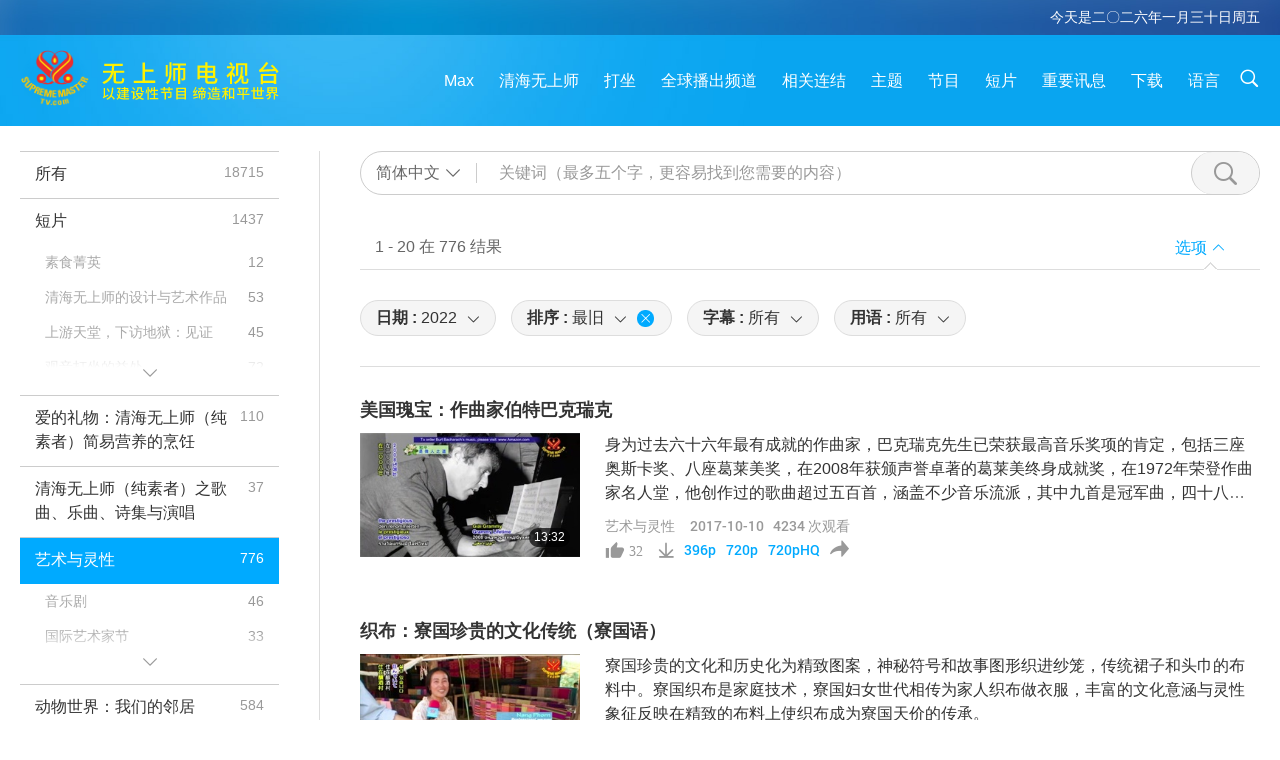

--- FILE ---
content_type: text/html; charset=UTF-8
request_url: https://suprememastertv.com/gb1/search/loadmore?type=AJAR&category=&q=&date1=2022&date2=&sort=oldest&subtitle=all&srange=all&original=0&slang=all
body_size: 62927
content:
<div class="funs-box"><div class="srchs-container" id="srchs-container"><div class="srch-keywords-input"><div class="srch-loading srch-loading-pc" id="srch-loading"></div><div class="srch-limit"><div class="srch-lang" id="btn-srch-limit" tar="srch-lang-list" event="click" diffy="12"><div class="name" id="srch-lang-name">简体中文</div><span class="ico-downr"></span></div><div class="line1"></div></div><div class="srch-inputbox"><div class="srch-loading srch-loading-mobile" id="srch-loading"></div><input type="text" class="srch-keywords" id="srch-keywords" pagename="search_page" placeholder="关键词（最多五个字，更容易找到您需要的内容）" srchtype="AJAR" srchcategory="all" slang="gb" srange="all" value="" autocomplete="off"><a href="./" class="btn-srch-clear ico-clear-search" id="btn-srch-clear">清除</a><button class="btn-srch-submit ico-srch" id="btn-srch-submit"></button></div></div><div class="srch-keywords-list" id="srch-keywords-list"><div class="srch-keywords-links" id="srch-keywords-links"></div><div class="srch-keywords-list-close"><button class="ico-up" id="srch-keywords-list-close"></button></div></div></div><div class="result"><div class="nums">1&nbsp;-&nbsp;20&nbsp;在&nbsp;776&nbsp;结果</div><div class="more"></div><div class="btns"><div class="selection" id="btn-filter-bar">选项</div></div></div><div class="filter" id="filter"><div class="fitem filter-mobile-types"><div class="type" id="btn-type"><span class="t1">分类 : </span>艺术与灵性</div><div class="ico-select"></div><div class="btn-clear" id="btn-type-category-clear"></div></div><div class="fitem" id="btn-float-menu" tar="float-menu-select-date" event="click" diffy="-5"><div class="type"><span class="t1">日期 : </span>2022</div><div class="ico-select"></div></div><div class="fitem" id="btn-float-menu" tar="float-menu-sort" event="click" diffy="-5"><div class="type"><span class="t1">排序 : </span>最旧</div><div class="ico-select"></div><div class="btn-clear" id="btn-sort-clear"></div></div><div class="fitem" id="btn-subtitles" tar="filter-menu-subtitles" data="all"><div class="type"><span class="t1">字幕 : </span>所有</div><div class="ico-select"></div></div><div class="fitem" id="btn-audio" tar="filter-menu-audio" data="all"><div class="type"><span class="t1">用语 : </span>所有</div><div class="ico-select"></div></div></div></div><article class="items" id="items"><div class="sbox"><h3 class="title"><a href="../../gb1/v/28585654657.html" target="_blank">美国瑰宝：作曲家伯特巴克瑞克</a></h3><div class="contents"><div class="simage"><div class="simagebox" style="background-image: url(../../vimages/201710/0008-AJAR1s.jpg)"><a href="../../gb1/v/28585654657.html" class="ico-video" title="美国瑰宝：作曲家伯特巴克瑞克" target="_blank"></a><img src="../../images/btn-video169.gif"><div class="info"><span class="length">13:32</span></div></div></div><div class="right"><h3 class="title-program"><a href="../../gb1/v/28585654657.html">美国瑰宝：作曲家伯特巴克瑞克</a></h3><div class="abstract"><a href="../../gb1/v/28585654657.html" target="_blank">身为过去六十六年最有成就的作曲家，巴克瑞克先生已荣获最高音乐奖项的肯定，包括三座奥斯卡奖、八座葛莱美奖，在2008年获颁声誉卓著的葛莱美终身成就奖，在1972年荣登作曲家名人堂，他创作过的歌曲超过五百首，涵盖不少音乐流派，其中九首是冠军曲，四十八首是十大排行单曲。</a></div><div class="types types-pc"><div class="type"><a href="?type=AJAR">艺术与灵性</a></div><div class="time">2017-10-10&nbsp;&nbsp;&nbsp;<span id="counter-num" class="counter-28585654657">4212</span> 次观看</div></div><div class="downloads downloads-pc"><div class="liked ico-like-search" id="btn-like" data="28585654657"><span id="likenum">32</span></div><div class="ico-download-search download"><a href="https://video.suprememastertv.com/vod/video/download-mp4.php?file=2017/1010/0008-AJAR-Burt-Bachrach-700k.mp4" data="28585654657" id="btn-vdownload">396p</a><a href="https://video.suprememastertv.com/vod/video/download-mp4.php?file=2017/1010/0008-AJAR-Burt-Bachrach-2m.mp4" data="28585654657" id="btn-vdownload">720p</a><a href="https://video.suprememastertv.com/vod/video/download-mp4.php?file=2017/1010/0008-AJAR-Burt-Bachrach-6m.mp4" data="28585654657" id="btn-vdownload">720pHQ</a><div id="btn-share-mini"  class="share ico-share" title="分享" data-share-lang="gb" data-share-id="28585654657" data-share-title="美国瑰宝：作曲家伯特巴克瑞克"></div></div></div></div></div><div class="types types-mobile"><div class="time">2017-10-10</div><div class="type"><a href="?type=AJAR">艺术与灵性</a></div><button class="ico-download download" id="btn-download-video" data="28585654657"></button><div id="btn-share-mini"  class="share ico-share" title="分享" data-share-lang="gb" data-share-id="28585654657" data-share-title="美国瑰宝：作曲家伯特巴克瑞克"></div></div></div>

<div class="sbox"><h3 class="title"><a href="../../gb1/v/28585652662.html" target="_blank">织布：寮国珍贵的文化传统（寮国语）</a></h3><div class="contents"><div class="simage"><div class="simagebox" style="background-image: url(../../vimages/201710/0015-AJAR1s.jpg)"><a href="../../gb1/v/28585652662.html" class="ico-video" title="织布：寮国珍贵的文化传统（寮国语）" target="_blank"></a><img src="../../images/btn-video169.gif"><div class="info"><span class="length">15:25</span></div></div></div><div class="right"><h3 class="title-program"><a href="../../gb1/v/28585652662.html">织布：寮国珍贵的文化传统（寮国语）</a></h3><div class="abstract"><a href="../../gb1/v/28585652662.html" target="_blank">寮国珍贵的文化和历史化为精致图案，神秘符号和故事图形织进纱笼，传统裙子和头巾的布料中。寮国织布是家庭技术，寮国妇女世代相传为家人织布做衣服，丰富的文化意涵与灵性象征反映在精致的布料上使织布成为寮国天价的传承。</a></div><div class="types types-pc"><div class="type"><a href="?type=AJAR">艺术与灵性</a></div><div class="time">2017-10-17&nbsp;&nbsp;&nbsp;<span id="counter-num" class="counter-28585652662">4198</span> 次观看</div></div><div class="downloads downloads-pc"><div class="liked ico-like-search" id="btn-like" data="28585652662"><span id="likenum">5</span></div><div class="ico-download-search download"><a href="https://video.suprememastertv.com/vod/video/download-mp4.php?file=2017/1017/0015-AJAR-r1601-700k.mp4" data="28585652662" id="btn-vdownload">396p</a><a href="https://video.suprememastertv.com/vod/video/download-mp4.php?file=2017/1017/0015-AJAR-r1601-2m.mp4" data="28585652662" id="btn-vdownload">720p</a><a href="https://video.suprememastertv.com/vod/video/download-mp4.php?file=2017/1017/0015-AJAR-r1601-6m.mp4" data="28585652662" id="btn-vdownload">720pHQ</a><div id="btn-share-mini"  class="share ico-share" title="分享" data-share-lang="gb" data-share-id="28585652662" data-share-title="织布：寮国珍贵的文化传统（寮国语）"></div></div></div></div></div><div class="types types-mobile"><div class="time">2017-10-17</div><div class="type"><a href="?type=AJAR">艺术与灵性</a></div><button class="ico-download download" id="btn-download-video" data="28585652662"></button><div id="btn-share-mini"  class="share ico-share" title="分享" data-share-lang="gb" data-share-id="28585652662" data-share-title="织布：寮国珍贵的文化传统（寮国语）"></div></div></div>

<div class="sbox"><h3 class="title"><a href="../../gb1/v/28585648327.html" target="_blank">爱与恩典：清海日</a></h3><div class="contents"><div class="simage"><div class="simagebox" style="background-image: url(../../vimages/201710/0022-AJAR1s.jpg)"><a href="../../gb1/v/28585648327.html" class="ico-video" title="爱与恩典：清海日" target="_blank"></a><img src="../../images/btn-video169.gif"><div class="info"><span class="length">19:05</span></div></div></div><div class="right"><h3 class="title-program"><a href="../../gb1/v/28585648327.html">爱与恩典：清海日</a></h3><div class="abstract"><a href="../../gb1/v/28585648327.html" target="_blank">爱的化身，爱护动物宣导者，备受爱戴的灵性导师杰出艺术家，在世圣人，无私谦卑的慈善家…这些都是描述清海无上师的真实写照。今天满怀无比喜悦，深切敬意和诚挚感激于清海日二十四周年当天庆祝师父非凡的人生。此乃千载难逢的机会透过开悟在世明师的典范我们得以见证天堂真善美的真谛。她的卓越人生与教理，在精神上和物质上对世界皆产生深远的影响。</a></div><div class="types types-pc"><div class="type"><a href="?type=AJAR">艺术与灵性</a></div><div class="time">2017-10-25&nbsp;&nbsp;&nbsp;<span id="counter-num" class="counter-28585648327">4693</span> 次观看</div></div><div class="downloads downloads-pc"><div class="liked ico-like-search" id="btn-like" data="28585648327"><span id="likenum">19</span></div><div class="ico-download-search download"><a href="https://video.suprememastertv.com/vod/video/download-mp4.php?file=2017/1025/0022-AJAR-CHING-HAI-DAY-700k.mp4" data="28585648327" id="btn-vdownload">396p</a><a href="https://video.suprememastertv.com/vod/video/download-mp4.php?file=2017/1025/0022-AJAR-CHING-HAI-DAY-2m.mp4" data="28585648327" id="btn-vdownload">720p</a><a href="https://video.suprememastertv.com/vod/video/download-mp4.php?file=2017/1025/0022-AJAR-CHING-HAI-DAY-6m.mp4" data="28585648327" id="btn-vdownload">720pHQ</a><div id="btn-share-mini"  class="share ico-share" title="分享" data-share-lang="gb" data-share-id="28585648327" data-share-title="爱与恩典：清海日"></div></div></div></div></div><div class="types types-mobile"><div class="time">2017-10-25</div><div class="type"><a href="?type=AJAR">艺术与灵性</a></div><button class="ico-download download" id="btn-download-video" data="28585648327"></button><div id="btn-share-mini"  class="share ico-share" title="分享" data-share-lang="gb" data-share-id="28585648327" data-share-title="爱与恩典：清海日"></div></div></div>

<div class="sbox"><h3 class="title"><a href="../../gb1/v/28585644258.html" target="_blank">天佑哥斯大黎加</a></h3><div class="contents"><div class="simage"><div class="simagebox" style="background-image: url(../../vimages/201711/0029-AJAR1s.jpg)"><a href="../../gb1/v/28585644258.html" class="ico-video" title="天佑哥斯大黎加" target="_blank"></a><img src="../../images/btn-video169.gif"><div class="info"><span class="length">18:43</span></div></div></div><div class="right"><h3 class="title-program"><a href="../../gb1/v/28585644258.html">天佑哥斯大黎加</a></h3><div class="abstract"><a href="../../gb1/v/28585644258.html" target="_blank">哥斯大黎加位于尼加拉瓜与巴拿马之间地处副赤道中美洲地峡上，是美洲大陆最尾端露出来海平面的陆块，是连接南北美洲的新桥梁故成为许多物种迁徙往来的通道，国名的意思为「丰富海岸」，它亦实至名归成为地球上的天堂。拥有丰富多样的动植物和优美景点，可让人享受湿润多雨的午后，参观具代表性的火山，海滩与魅力绿林。</a></div><div class="types types-pc"><div class="type"><a href="?type=AJAR">艺术与灵性</a></div><div class="time">2017-11-01&nbsp;&nbsp;&nbsp;<span id="counter-num" class="counter-28585644258">4396</span> 次观看</div></div><div class="downloads downloads-pc"><div class="liked ico-like-search" id="btn-like" data="28585644258"><span id="likenum">3</span></div><div class="ico-download-search download"><a href="https://video.suprememastertv.com/vod/video/download-mp4.php?file=2017/1101/0029-AJAR-Costa-Rica-700k.mp4" data="28585644258" id="btn-vdownload">396p</a><a href="https://video.suprememastertv.com/vod/video/download-mp4.php?file=2017/1101/0029-AJAR-Costa-Rica-2m.mp4" data="28585644258" id="btn-vdownload">720p</a><a href="https://video.suprememastertv.com/vod/video/download-mp4.php?file=2017/1101/0029-AJAR-Costa-Rica-6m.mp4" data="28585644258" id="btn-vdownload">720pHQ</a><div id="btn-share-mini"  class="share ico-share" title="分享" data-share-lang="gb" data-share-id="28585644258" data-share-title="天佑哥斯大黎加"></div></div></div></div></div><div class="types types-mobile"><div class="time">2017-11-01</div><div class="type"><a href="?type=AJAR">艺术与灵性</a></div><button class="ico-download download" id="btn-download-video" data="28585644258"></button><div id="btn-share-mini"  class="share ico-share" title="分享" data-share-lang="gb" data-share-id="28585644258" data-share-title="天佑哥斯大黎加"></div></div></div>

<div class="sbox"><h3 class="title"><a href="../../gb1/v/28585640323.html" target="_blank">贝南阿波美皇宫</a></h3><div class="contents"><div class="simage"><div class="simagebox" style="background-image: url(../../vimages/201711/0036-AJAR1s.jpg)"><a href="../../gb1/v/28585640323.html" class="ico-video" title="贝南阿波美皇宫" target="_blank"></a><img src="../../images/btn-video169.gif"><div class="info"><span class="length">15:51</span></div></div></div><div class="right"><h3 class="title-program"><a href="../../gb1/v/28585640323.html">贝南阿波美皇宫</a></h3><div class="abstract"><a href="../../gb1/v/28585640323.html" target="_blank">阿波美王宫是1625年至1900年阿波美王朝12位国王的家园.因其是深具历史与文化价值的遗迹，联合国教科文组织于1985年将这些土造建筑列入世界遗产名录.</a></div><div class="types types-pc"><div class="type"><a href="?type=AJAR">艺术与灵性</a></div><div class="time">2017-11-08&nbsp;&nbsp;&nbsp;<span id="counter-num" class="counter-28585640323">4684</span> 次观看</div></div><div class="downloads downloads-pc"><div class="liked ico-like-search" id="btn-like" data="28585640323"><span id="likenum">3</span></div><div class="ico-download-search download"><a href="https://video.suprememastertv.com/vod/video/download-mp4.php?file=2017/1108/0036-AJAR-Royal-Palacese-Benin-700k.mp4" data="28585640323" id="btn-vdownload">396p</a><a href="https://video.suprememastertv.com/vod/video/download-mp4.php?file=2017/1108/0036-AJAR-Royal-Palacese-Benin-2m.mp4" data="28585640323" id="btn-vdownload">720p</a><a href="https://video.suprememastertv.com/vod/video/download-mp4.php?file=2017/1108/0036-AJAR-Royal-Palacese-Benin-6m.mp4" data="28585640323" id="btn-vdownload">720pHQ</a><div id="btn-share-mini"  class="share ico-share" title="分享" data-share-lang="gb" data-share-id="28585640323" data-share-title="贝南阿波美皇宫"></div></div></div></div></div><div class="types types-mobile"><div class="time">2017-11-08</div><div class="type"><a href="?type=AJAR">艺术与灵性</a></div><button class="ico-download download" id="btn-download-video" data="28585640323"></button><div id="btn-share-mini"  class="share ico-share" title="分享" data-share-lang="gb" data-share-id="28585640323" data-share-title="贝南阿波美皇宫"></div></div></div>

<div class="sbox"><h3 class="title"><a href="../../gb1/v/28585634901.html" target="_blank">达文西的旷世巨作</a></h3><div class="contents"><div class="simage"><div class="simagebox" style="background-image: url(../../vimages/201711/0043-AJAR1s.jpg)"><a href="../../gb1/v/28585634901.html" class="ico-video" title="达文西的旷世巨作" target="_blank"></a><img src="../../images/btn-video169.gif"><div class="info"><span class="length">19:00</span></div></div></div><div class="right"><h3 class="title-program"><a href="../../gb1/v/28585634901.html">达文西的旷世巨作</a></h3><div class="abstract"><a href="../../gb1/v/28585634901.html" target="_blank">达文西是义大利文艺复兴时期伟大的开创新思维者之一，是影响力甚巨的艺术家暨雕刻家。全球艺术爱好者认为其代表作蒙娜丽莎是有史以来最伟大作品之一。此外他也是才华横溢的工程师，科学家与发明家。</a></div><div class="types types-pc"><div class="type"><a href="?type=AJAR">艺术与灵性</a></div><div class="time">2017-11-15&nbsp;&nbsp;&nbsp;<span id="counter-num" class="counter-28585634901">5002</span> 次观看</div></div><div class="downloads downloads-pc"><div class="liked ico-like-search" id="btn-like" data="28585634901"><span id="likenum">30</span></div><div class="ico-download-search download"><a href="https://video.suprememastertv.com/vod/video/download-mp4.php?file=2017/1115/0043-AJAR-da-Vinci-700k.mp4" data="28585634901" id="btn-vdownload">396p</a><a href="https://video.suprememastertv.com/vod/video/download-mp4.php?file=2017/1115/0043-AJAR-da-Vinci-2m.mp4" data="28585634901" id="btn-vdownload">720p</a><a href="https://video.suprememastertv.com/vod/video/download-mp4.php?file=2017/1115/0043-AJAR-da-Vinci-6m.mp4" data="28585634901" id="btn-vdownload">720pHQ</a><div id="btn-share-mini"  class="share ico-share" title="分享" data-share-lang="gb" data-share-id="28585634901" data-share-title="达文西的旷世巨作"></div></div></div></div></div><div class="types types-mobile"><div class="time">2017-11-15</div><div class="type"><a href="?type=AJAR">艺术与灵性</a></div><button class="ico-download download" id="btn-download-video" data="28585634901"></button><div id="btn-share-mini"  class="share ico-share" title="分享" data-share-lang="gb" data-share-id="28585634901" data-share-title="达文西的旷世巨作"></div></div></div>

<div class="sbox"><h3 class="title"><a href="../../gb1/v/28585622877.html" target="_blank">蓝毗尼：佛教神圣的生命花园</a></h3><div class="contents"><div class="simage"><div class="simagebox" style="background-image: url(../../vimages/201711/0057-AJAR1s.jpg)"><a href="../../gb1/v/28585622877.html" class="ico-video" title="蓝毗尼：佛教神圣的生命花园" target="_blank"></a><img src="../../images/btn-video169.gif"><div class="info"><span class="length">20:48</span></div></div></div><div class="right"><h3 class="title-program"><a href="../../gb1/v/28585622877.html">蓝毗尼：佛教神圣的生命花园</a></h3><div class="abstract"><a href="../../gb1/v/28585622877.html" target="_blank">蓝毗尼被称为」亚洲之光」，它是佛陀的诞生地，对全世界五亿佛教徒而言， 蓝毗尼是四大圣地之一，是世界上最神圣的地方之一.</a></div><div class="types types-pc"><div class="type"><a href="?type=AJAR">艺术与灵性</a></div><div class="time">2017-11-29&nbsp;&nbsp;&nbsp;<span id="counter-num" class="counter-28585622877">4676</span> 次观看</div></div><div class="downloads downloads-pc"><div class="liked ico-like-search" id="btn-like" data="28585622877"><span id="likenum">12</span></div><div class="ico-download-search download"><a href="https://video.suprememastertv.com/vod/video/download-mp4.php?file=2017/1129/0057-AJAR-Lumbini-700k.mp4" data="28585622877" id="btn-vdownload">396p</a><a href="https://video.suprememastertv.com/vod/video/download-mp4.php?file=2017/1129/0057-AJAR-Lumbini-2m.mp4" data="28585622877" id="btn-vdownload">720p</a><a href="https://video.suprememastertv.com/vod/video/download-mp4.php?file=2017/1129/0057-AJAR-Lumbini-6m.mp4" data="28585622877" id="btn-vdownload">720pHQ</a><div id="btn-share-mini"  class="share ico-share" title="分享" data-share-lang="gb" data-share-id="28585622877" data-share-title="蓝毗尼：佛教神圣的生命花园"></div></div></div></div></div><div class="types types-mobile"><div class="time">2017-11-29</div><div class="type"><a href="?type=AJAR">艺术与灵性</a></div><button class="ico-download download" id="btn-download-video" data="28585622877"></button><div id="btn-share-mini"  class="share ico-share" title="分享" data-share-lang="gb" data-share-id="28585622877" data-share-title="蓝毗尼：佛教神圣的生命花园"></div></div></div>

<div class="sbox"><h3 class="title"><a href="../../gb1/v/28585619638.html" target="_blank">非洲的大红岛─马达加斯加</a></h3><div class="contents"><div class="simage"><div class="simagebox" style="background-image: url(../../vimages/201712/0061-AJAR1s.jpg)"><a href="../../gb1/v/28585619638.html" class="ico-video" title="非洲的大红岛─马达加斯加" target="_blank"></a><img src="../../images/btn-video169.gif"><div class="info"><span class="length">14:16</span></div></div></div><div class="right"><h3 class="title-program"><a href="../../gb1/v/28585619638.html">非洲的大红岛─马达加斯加</a></h3><div class="abstract"><a href="../../gb1/v/28585619638.html" target="_blank">马达加斯加是世界第四大岛，此热带岛屿以其独特的野生生物闻名.因蕴含丰富的红土， 马达加斯加又被称为大红岛.</a></div><div class="types types-pc"><div class="type"><a href="?type=AJAR">艺术与灵性</a></div><div class="time">2017-12-03&nbsp;&nbsp;&nbsp;<span id="counter-num" class="counter-28585619638">5017</span> 次观看</div></div><div class="downloads downloads-pc"><div class="liked ico-like-search" id="btn-like" data="28585619638"><span id="likenum">10</span></div><div class="ico-download-search download"><a href="https://video.suprememastertv.com/vod/video/download-mp4.php?file=2017/1203/0061-AJAR-Madagascar-(RE-1712)-700k.mp4" data="28585619638" id="btn-vdownload">396p</a><a href="https://video.suprememastertv.com/vod/video/download-mp4.php?file=2017/1203/0061-AJAR-Madagascar-(RE-1712)-2m.mp4" data="28585619638" id="btn-vdownload">720p</a><a href="https://video.suprememastertv.com/vod/video/download-mp4.php?file=2017/1203/0061-AJAR-Madagascar-(RE-1712)-6m.mp4" data="28585619638" id="btn-vdownload">720pHQ</a><div id="btn-share-mini"  class="share ico-share" title="分享" data-share-lang="gb" data-share-id="28585619638" data-share-title="非洲的大红岛─马达加斯加"></div></div></div></div></div><div class="types types-mobile"><div class="time">2017-12-03</div><div class="type"><a href="?type=AJAR">艺术与灵性</a></div><button class="ico-download download" id="btn-download-video" data="28585619638"></button><div id="btn-share-mini"  class="share ico-share" title="分享" data-share-lang="gb" data-share-id="28585619638" data-share-title="非洲的大红岛─马达加斯加"></div></div></div>

<div class="sbox"><h3 class="title"><a href="../../gb1/v/28585600293.html" target="_blank">与黄金时代儿童一起迎新年</a></h3><div class="contents"><div class="simage"><div class="simagebox" style="background-image: url(../../vimages/201712/0089-AJAR1s.jpg)"><a href="../../gb1/v/28585600293.html" class="ico-video" title="与黄金时代儿童一起迎新年" target="_blank"></a><img src="../../images/btn-video169.gif"><div class="info"><span class="length">18:07</span></div></div></div><div class="right"><h3 class="title-program"><a href="../../gb1/v/28585600293.html">与黄金时代儿童一起迎新年</a></h3><div class="abstract"><a href="../../gb1/v/28585600293.html" target="_blank">过去几十年里，一批又一批美丽的灵魂在特定时间投生，以便将不同的振动频率和礼物带来地球。这些表现出灵性，超自然及其他超感官能力者被称为星星小孩、新小孩或黄金时代小孩。他们来自极先进的灵界，只知道爱，和平及和谐，他们投生于地球来帮助我们提升，他们会自然地选择有爱心、茹素的生活方式。</a></div><div class="types types-pc"><div class="type"><a href="?type=AJAR">艺术与灵性</a></div><div class="time">2017-12-31&nbsp;&nbsp;&nbsp;<span id="counter-num" class="counter-28585600293">7981</span> 次观看</div></div><div class="downloads downloads-pc"><div class="liked ico-like-search" id="btn-like" data="28585600293"><span id="likenum">54</span></div><div class="ico-download-search download"><a href="https://video.suprememastertv.com/vod/video/download-mp4.php?file=2017/1231/0089-AJAR-GA-Kids-700k.mp4" data="28585600293" id="btn-vdownload">396p</a><a href="https://video.suprememastertv.com/vod/video/download-mp4.php?file=2017/1231/0089-AJAR-GA-Kids-2m.mp4" data="28585600293" id="btn-vdownload">720p</a><a href="https://video.suprememastertv.com/vod/video/download-mp4.php?file=2017/1231/0089-AJAR-GA-Kids-6m.mp4" data="28585600293" id="btn-vdownload">720pHQ</a><div id="btn-share-mini"  class="share ico-share" title="分享" data-share-lang="gb" data-share-id="28585600293" data-share-title="与黄金时代儿童一起迎新年"></div></div></div></div></div><div class="types types-mobile"><div class="time">2017-12-31</div><div class="type"><a href="?type=AJAR">艺术与灵性</a></div><button class="ico-download download" id="btn-download-video" data="28585600293"></button><div id="btn-share-mini"  class="share ico-share" title="分享" data-share-lang="gb" data-share-id="28585600293" data-share-title="与黄金时代儿童一起迎新年"></div></div></div>

<div class="sbox"><h3 class="title"><a href="../../gb1/v/28585599917.html" target="_blank">无穷的镜像：伊朗伊玛目广场</a></h3><div class="contents"><div class="simage"><div class="simagebox" style="background-image: url(../../vimages/201801/0091-AJAR1s.jpg)"><a href="../../gb1/v/28585599917.html" class="ico-video" title="无穷的镜像：伊朗伊玛目广场" target="_blank"></a><img src="../../images/btn-video169.gif"><div class="info"><span class="length">13:00</span></div></div></div><div class="right"><h3 class="title-program"><a href="../../gb1/v/28585599917.html">无穷的镜像：伊朗伊玛目广场</a></h3><div class="abstract"><a href="../../gb1/v/28585599917.html" target="_blank">伊朗伊斯法罕市宏伟不朽的伊玛目广场又称纳克谢贾汗广场，是世界上最大的广场之一，被联合国教科文组织列为世界遗产。它是全盛时期帝国的首要焦点，东西方的枢纽，人们在这里彼此信任，交易合作，文化荟萃并连接各界，裨益世世代代</a></div><div class="types types-pc"><div class="type"><a href="?type=AJAR">艺术与灵性</a></div><div class="time">2018-01-02&nbsp;&nbsp;&nbsp;<span id="counter-num" class="counter-28585599917">5400</span> 次观看</div></div><div class="downloads downloads-pc"><div class="liked ico-like-search" id="btn-like" data="28585599917"><span id="likenum">10</span></div><div class="ico-download-search download"><a href="https://video.suprememastertv.com/vod/video/download-mp4.php?file=2018/0102/0091-AJAR-Meidan-Emam-sheree-arden-700k.mp4" data="28585599917" id="btn-vdownload">396p</a><a href="https://video.suprememastertv.com/vod/video/download-mp4.php?file=2018/0102/0091-AJAR-Meidan-Emam-sheree-arden-2m.mp4" data="28585599917" id="btn-vdownload">720p</a><a href="https://video.suprememastertv.com/vod/video/download-mp4.php?file=2018/0102/0091-AJAR-Meidan-Emam-sheree-arden-6m.mp4" data="28585599917" id="btn-vdownload">720pHQ</a><div id="btn-share-mini"  class="share ico-share" title="分享" data-share-lang="gb" data-share-id="28585599917" data-share-title="无穷的镜像：伊朗伊玛目广场"></div></div></div></div></div><div class="types types-mobile"><div class="time">2018-01-02</div><div class="type"><a href="?type=AJAR">艺术与灵性</a></div><button class="ico-download download" id="btn-download-video" data="28585599917"></button><div id="btn-share-mini"  class="share ico-share" title="分享" data-share-lang="gb" data-share-id="28585599917" data-share-title="无穷的镜像：伊朗伊玛目广场"></div></div></div>

<div class="sbox"><h3 class="title"><a href="../../gb1/v/28585588942.html" target="_blank">复活节岛拉帕努伊国家公园：非凡古文化之旅（二集之一）</a></h3><div class="contents"><div class="simage"><div class="simagebox" style="background-image: url(../../vimages/201801/0105-AJAR1s.jpg)"><a href="../../gb1/v/28585588942.html" class="ico-video" title="复活节岛拉帕努伊国家公园：非凡古文化之旅（二集之一）" target="_blank"></a><img src="../../images/btn-video169.gif"><div class="info"><span class="length">14:36</span></div></div></div><div class="right"><h3 class="title-program"><a href="../../gb1/v/28585588942.html">复活节岛拉帕努伊国家公园：非凡古文化之旅（二集之一）</a></h3><div class="abstract"><a href="../../gb1/v/28585588942.html" target="_blank"></a></div><div class="types types-pc"><div class="type"><a href="?type=AJAR">艺术与灵性</a></div><div class="time">2018-01-16&nbsp;&nbsp;&nbsp;<span id="counter-num" class="counter-28585588942">5509</span> 次观看</div></div><div class="downloads downloads-pc"><div class="liked ico-like-search" id="btn-like" data="28585588942"><span id="likenum">4</span></div><div class="ico-download-search download"><a href="https://video.suprememastertv.com/vod/video/download-mp4.php?file=2018/0116/0105-AJAR-Rapa-Nui-700k.mp4" data="28585588942" id="btn-vdownload">396p</a><a href="https://video.suprememastertv.com/vod/video/download-mp4.php?file=2018/0116/0105-AJAR-Rapa-Nui-2m.mp4" data="28585588942" id="btn-vdownload">720p</a><a href="https://video.suprememastertv.com/vod/video/download-mp4.php?file=2018/0116/0105-AJAR-Rapa-Nui-6m.mp4" data="28585588942" id="btn-vdownload">720pHQ</a><div id="btn-share-mini"  class="share ico-share" title="分享" data-share-lang="gb" data-share-id="28585588942" data-share-title="复活节岛拉帕努伊国家公园：非凡古文化之旅（二集之一）"></div></div></div></div></div><div class="types types-mobile"><div class="time">2018-01-16</div><div class="type"><a href="?type=AJAR">艺术与灵性</a></div><button class="ico-download download" id="btn-download-video" data="28585588942"></button><div id="btn-share-mini"  class="share ico-share" title="分享" data-share-lang="gb" data-share-id="28585588942" data-share-title="复活节岛拉帕努伊国家公园：非凡古文化之旅（二集之一）"></div></div></div>

<div class="sbox"><h3 class="title"><a href="../../gb1/v/28585583644.html" target="_blank">复活节岛拉帕努伊国家公园：非凡古文化之旅（二集之二）</a></h3><div class="contents"><div class="simage"><div class="simagebox" style="background-image: url(../../vimages/201801/0112-AJAR1s.jpg)"><a href="../../gb1/v/28585583644.html" class="ico-video" title="复活节岛拉帕努伊国家公园：非凡古文化之旅（二集之二）" target="_blank"></a><img src="../../images/btn-video169.gif"><div class="info"><span class="length">12:06</span></div></div></div><div class="right"><h3 class="title-program"><a href="../../gb1/v/28585583644.html">复活节岛拉帕努伊国家公园：非凡古文化之旅（二集之二）</a></h3><div class="abstract"><a href="../../gb1/v/28585583644.html" target="_blank">远在东南太平洋有一个神秘的孤岛是世界上最偏远且有人居住的岛屿，在宁静中起伏的青山与峭壁俯瞰着雄伟的大海，数以百计的巨石像静静面对这个与世隔绝之地，看了真叫人惊奇！这里就是拉帕努伊又称复活节岛。</a></div><div class="types types-pc"><div class="type"><a href="?type=AJAR">艺术与灵性</a></div><div class="time">2018-01-23&nbsp;&nbsp;&nbsp;<span id="counter-num" class="counter-28585583644">5237</span> 次观看</div></div><div class="downloads downloads-pc"><div class="liked ico-like-search" id="btn-like" data="28585583644"><span id="likenum">1</span></div><div class="ico-download-search download"><a href="https://video.suprememastertv.com/vod/video/download-mp4.php?file=2018/0123/0112-AJAR-Rapa-Nui-Part2of2-700k.mp4" data="28585583644" id="btn-vdownload">396p</a><a href="https://video.suprememastertv.com/vod/video/download-mp4.php?file=2018/0123/0112-AJAR-Rapa-Nui-Part2of2-2m.mp4" data="28585583644" id="btn-vdownload">720p</a><a href="https://video.suprememastertv.com/vod/video/download-mp4.php?file=2018/0123/0112-AJAR-Rapa-Nui-Part2of2-6m.mp4" data="28585583644" id="btn-vdownload">720pHQ</a><div id="btn-share-mini"  class="share ico-share" title="分享" data-share-lang="gb" data-share-id="28585583644" data-share-title="复活节岛拉帕努伊国家公园：非凡古文化之旅（二集之二）"></div></div></div></div></div><div class="types types-mobile"><div class="time">2018-01-23</div><div class="type"><a href="?type=AJAR">艺术与灵性</a></div><button class="ico-download download" id="btn-download-video" data="28585583644"></button><div id="btn-share-mini"  class="share ico-share" title="分享" data-share-lang="gb" data-share-id="28585583644" data-share-title="复活节岛拉帕努伊国家公园：非凡古文化之旅（二集之二）"></div></div></div>

<div class="sbox"><h3 class="title"><a href="../../gb1/v/28585569596.html" target="_blank">佛教开悟之旅—宏伟的婆罗浮屠佛塔</a></h3><div class="contents"><div class="simage"><div class="simagebox" style="background-image: url(../../vimages/201802/0126-AJAR1s.jpg)"><a href="../../gb1/v/28585569596.html" class="ico-video" title="佛教开悟之旅—宏伟的婆罗浮屠佛塔" target="_blank"></a><img src="../../images/btn-video169.gif"><div class="info"><span class="length">18:38</span></div></div></div><div class="right"><h3 class="title-program"><a href="../../gb1/v/28585569596.html">佛教开悟之旅—宏伟的婆罗浮屠佛塔</a></h3><div class="abstract"><a href="../../gb1/v/28585569596.html" target="_blank">印尼婆罗浮屠寺庙群是世界最大的佛教寺庙，被联合国教科文组织列入世界遗产名录。婆罗浮屠寺庙群建立于爪哇岛的佛教鼎盛时期－夏连特拉王朝。婆罗浮屠的结构反映成佛之路，从生死轮回到超脱，开悟，即成佛的终极目标。</a></div><div class="types types-pc"><div class="type"><a href="?type=AJAR">艺术与灵性</a></div><div class="time">2018-02-06&nbsp;&nbsp;&nbsp;<span id="counter-num" class="counter-28585569596">5580</span> 次观看</div></div><div class="downloads downloads-pc"><div class="liked ico-like-search" id="btn-like" data="28585569596"><span id="likenum">4</span></div><div class="ico-download-search download"><a href="https://video.suprememastertv.com/vod/video/download-mp4.php?file=2018/0206/0126-AJAR-Borobudur-700k.mp4" data="28585569596" id="btn-vdownload">396p</a><a href="https://video.suprememastertv.com/vod/video/download-mp4.php?file=2018/0206/0126-AJAR-Borobudur-2m.mp4" data="28585569596" id="btn-vdownload">720p</a><a href="https://video.suprememastertv.com/vod/video/download-mp4.php?file=2018/0206/0126-AJAR-Borobudur-6m.mp4" data="28585569596" id="btn-vdownload">720pHQ</a><div id="btn-share-mini"  class="share ico-share" title="分享" data-share-lang="gb" data-share-id="28585569596" data-share-title="佛教开悟之旅—宏伟的婆罗浮屠佛塔"></div></div></div></div></div><div class="types types-mobile"><div class="time">2018-02-06</div><div class="type"><a href="?type=AJAR">艺术与灵性</a></div><button class="ico-download download" id="btn-download-video" data="28585569596"></button><div id="btn-share-mini"  class="share ico-share" title="分享" data-share-lang="gb" data-share-id="28585569596" data-share-title="佛教开悟之旅—宏伟的婆罗浮屠佛塔"></div></div></div>

<div class="sbox"><h3 class="title"><a href="../../gb1/v/28585552270.html" target="_blank">法兰西斯一世国王：法国文艺复兴时期的伟大君主暨艺术爱好者</a></h3><div class="contents"><div class="simage"><div class="simagebox" style="background-image: url(../../vimages/201803/0149-AJAR1s.jpg)"><a href="../../gb1/v/28585552270.html" class="ico-video" title="法兰西斯一世国王：法国文艺复兴时期的伟大君主暨艺术爱好者" target="_blank"></a><img src="../../images/btn-video169.gif"><div class="info"><span class="length">15:19</span></div></div></div><div class="right"><h3 class="title-program"><a href="../../gb1/v/28585552270.html">法兰西斯一世国王：法国文艺复兴时期的伟大君主暨艺术爱好者</a></h3><div class="abstract"><a href="../../gb1/v/28585552270.html" target="_blank">不同于之前的其他君王，法兰西斯一世国王放下身段，走进那些从未见过国王的平民们。他一年到头四处巡访以便瞭解人民的需求。他释放被误判的罪犯，并对自己的臣民以礼相待，大方慷慨。法兰西斯一世国王在位期间法国经历了文化的觉醒与复苏，他给予文化与艺术极大的支持与推广，因此被称为法国首位[文艺复兴的君王]。</a></div><div class="types types-pc"><div class="type"><a href="?type=AJAR">艺术与灵性</a></div><div class="time">2018-03-01&nbsp;&nbsp;&nbsp;<span id="counter-num" class="counter-28585552270">6223</span> 次观看</div></div><div class="downloads downloads-pc"><div class="liked ico-like-search" id="btn-like" data="28585552270"><span id="likenum">14</span></div><div class="ico-download-search download"><a href="https://video.suprememastertv.com/vod/video/download-mp4.php?file=2018/0301/0149-AJAR-Francis-1-700k.mp4" data="28585552270" id="btn-vdownload">396p</a><a href="https://video.suprememastertv.com/vod/video/download-mp4.php?file=2018/0301/0149-AJAR-Francis-1-2m.mp4" data="28585552270" id="btn-vdownload">720p</a><a href="https://video.suprememastertv.com/vod/video/download-mp4.php?file=2018/0301/0149-AJAR-Francis-1-6m.mp4" data="28585552270" id="btn-vdownload">720pHQ</a><div id="btn-share-mini"  class="share ico-share" title="分享" data-share-lang="gb" data-share-id="28585552270" data-share-title="法兰西斯一世国王：法国文艺复兴时期的伟大君主暨艺术爱好者"></div></div></div></div></div><div class="types types-mobile"><div class="time">2018-03-01</div><div class="type"><a href="?type=AJAR">艺术与灵性</a></div><button class="ico-download download" id="btn-download-video" data="28585552270"></button><div id="btn-share-mini"  class="share ico-share" title="分享" data-share-lang="gb" data-share-id="28585552270" data-share-title="法兰西斯一世国王：法国文艺复兴时期的伟大君主暨艺术爱好者"></div></div></div>

<div class="sbox"><h3 class="title"><a href="../../gb1/v/28585544604.html" target="_blank">峇里岛历史悠久的水利工程「苏巴克灌溉系统」</a></h3><div class="contents"><div class="simage"><div class="simagebox" style="background-image: url(../../vimages/201803/0162-AJAR1s.jpg)"><a href="../../gb1/v/28585544604.html" class="ico-video" title="峇里岛历史悠久的水利工程「苏巴克灌溉系统」" target="_blank"></a><img src="../../images/btn-video169.gif"><div class="info"><span class="length">18:54</span></div></div></div><div class="right"><h3 class="title-program"><a href="../../gb1/v/28585544604.html">峇里岛历史悠久的水利工程「苏巴克灌溉系统」</a></h3><div class="abstract"><a href="../../gb1/v/28585544604.html" target="_blank">苏巴克是古老的灌溉系统，自西元九世纪以来至今仍为峇里岛的稻田供应淡水。苏巴克已超载农业灌溉的范畴，称得上是峇里岛文化精神的根源，以和谐为原则，持续滋养这片土地。</a></div><div class="types types-pc"><div class="type"><a href="?type=AJAR">艺术与灵性</a></div><div class="time">2018-03-14&nbsp;&nbsp;&nbsp;<span id="counter-num" class="counter-28585544604">6054</span> 次观看</div></div><div class="downloads downloads-pc"><div class="liked ico-like-search" id="btn-like" data="28585544604"><span id="likenum">13</span></div><div class="ico-download-search download"><a href="https://video.suprememastertv.com/vod/video/download-mp4.php?file=2018/0314/0162-AJAR-BALI-SUBAK-700k.mp4" data="28585544604" id="btn-vdownload">396p</a><a href="https://video.suprememastertv.com/vod/video/download-mp4.php?file=2018/0314/0162-AJAR-BALI-SUBAK-2m.mp4" data="28585544604" id="btn-vdownload">720p</a><a href="https://video.suprememastertv.com/vod/video/download-mp4.php?file=2018/0314/0162-AJAR-BALI-SUBAK-6m.mp4" data="28585544604" id="btn-vdownload">720pHQ</a><div id="btn-share-mini"  class="share ico-share" title="分享" data-share-lang="gb" data-share-id="28585544604" data-share-title="峇里岛历史悠久的水利工程「苏巴克灌溉系统」"></div></div></div></div></div><div class="types types-mobile"><div class="time">2018-03-14</div><div class="type"><a href="?type=AJAR">艺术与灵性</a></div><button class="ico-download download" id="btn-download-video" data="28585544604"></button><div id="btn-share-mini"  class="share ico-share" title="分享" data-share-lang="gb" data-share-id="28585544604" data-share-title="峇里岛历史悠久的水利工程「苏巴克灌溉系统」"></div></div></div>

<div class="sbox"><h3 class="title"><a href="../../gb1/v/28585530774.html" target="_blank">礼赞深具创意的灵魂：国际艺术家节（二集之一）</a></h3><div class="contents"><div class="simage"><div class="simagebox" style="background-image: url(../../vimages/201804/0181-AJAR1s.jpg)"><a href="../../gb1/v/28585530774.html" class="ico-video" title="礼赞深具创意的灵魂：国际艺术家节（二集之一）" target="_blank"></a><img src="../../images/btn-video169.gif"><div class="info"><span class="length">17:17</span></div></div></div><div class="right"><h3 class="title-program"><a href="../../gb1/v/28585530774.html">礼赞深具创意的灵魂：国际艺术家节（二集之一）</a></h3><div class="abstract"><a href="../../gb1/v/28585530774.html" target="_blank">四月三日，「国际艺术家节」。是庆贺与感恩的日子。是爱与荣耀的日子，以此感佩所有了不起的艺术家、诗人、作家、画家、男女演员、歌星、音乐家、作曲家、影剧导演、编舞家、艺人等，各界英才雅士以其艺术才华，点亮我们的生活，抚慰我们的心灵。深深感谢并赞叹所有天赋异禀的艺术家为世界带来这么多喜乐与祥和。愿上天赐福大家，继续欢喜而高雅的工作。我们爱你们。</a></div><div class="types types-pc"><div class="type"><a href="?type=AJAR">艺术与灵性</a></div><div class="time">2018-04-02&nbsp;&nbsp;&nbsp;<span id="counter-num" class="counter-28585530774">7806</span> 次观看</div></div><div class="downloads downloads-pc"><div class="liked ico-like-search" id="btn-like" data="28585530774"><span id="likenum">33</span></div><div class="ico-download-search download"><a href="https://video.suprememastertv.com/vod/video/download-mp4.php?file=2018/0402/0181-AJAR-Intl-Artist-Day-Part-1-of-2-700k.mp4" data="28585530774" id="btn-vdownload">396p</a><a href="https://video.suprememastertv.com/vod/video/download-mp4.php?file=2018/0402/0181-AJAR-Intl-Artist-Day-Part-1-of-2-2m.mp4" data="28585530774" id="btn-vdownload">720p</a><a href="https://video.suprememastertv.com/vod/video/download-mp4.php?file=2018/0402/0181-AJAR-Intl-Artist-Day-Part-1-of-2-6m.mp4" data="28585530774" id="btn-vdownload">720pHQ</a><div id="btn-share-mini"  class="share ico-share" title="分享" data-share-lang="gb" data-share-id="28585530774" data-share-title="礼赞深具创意的灵魂：国际艺术家节（二集之一）"></div></div></div></div></div><div class="types types-mobile"><div class="time">2018-04-02</div><div class="type"><a href="?type=AJAR">艺术与灵性</a></div><button class="ico-download download" id="btn-download-video" data="28585530774"></button><div id="btn-share-mini"  class="share ico-share" title="分享" data-share-lang="gb" data-share-id="28585530774" data-share-title="礼赞深具创意的灵魂：国际艺术家节（二集之一）"></div></div></div>

<div class="sbox"><h3 class="title"><a href="../../gb1/v/28585527523.html" target="_blank">礼赞深具创意的灵魂：国际艺术家节（二集之二）</a></h3><div class="contents"><div class="simage"><div class="simagebox" style="background-image: url(../../vimages/201804/0184-AJAR1s.jpg)"><a href="../../gb1/v/28585527523.html" class="ico-video" title="礼赞深具创意的灵魂：国际艺术家节（二集之二）" target="_blank"></a><img src="../../images/btn-video169.gif"><div class="info"><span class="length">19:38</span></div></div></div><div class="right"><h3 class="title-program"><a href="../../gb1/v/28585527523.html">礼赞深具创意的灵魂：国际艺术家节（二集之二）</a></h3><div class="abstract"><a href="../../gb1/v/28585527523.html" target="_blank">四月三日，「国际艺术家节」。是庆贺与感恩的日子。是爱与荣耀的日子，以此感佩所有了不起的艺术家、诗人、作家、画家、男女演员、歌星、音乐家、作曲家、影剧导演、编舞家、艺人等，各界英才雅士以其艺术才华，点亮我们的生活，抚慰我们的心灵。深深感谢并赞叹所有天赋异禀的艺术家为世界带来这么多喜乐与祥和。愿上天赐福大家，继续欢喜而高雅的工作。我们爱你们。</a></div><div class="types types-pc"><div class="type"><a href="?type=AJAR">艺术与灵性</a></div><div class="time">2018-04-05&nbsp;&nbsp;&nbsp;<span id="counter-num" class="counter-28585527523">6456</span> 次观看</div></div><div class="downloads downloads-pc"><div class="liked ico-like-search" id="btn-like" data="28585527523"><span id="likenum">20</span></div><div class="ico-download-search download"><a href="https://video.suprememastertv.com/vod/video/download-mp4.php?file=2018/0405/0184-AJAR-Intl-Artist-Day-P2of2-700k.mp4" data="28585527523" id="btn-vdownload">396p</a><a href="https://video.suprememastertv.com/vod/video/download-mp4.php?file=2018/0405/0184-AJAR-Intl-Artist-Day-P2of2-2m.mp4" data="28585527523" id="btn-vdownload">720p</a><a href="https://video.suprememastertv.com/vod/video/download-mp4.php?file=2018/0405/0184-AJAR-Intl-Artist-Day-P2of2-6m.mp4" data="28585527523" id="btn-vdownload">720pHQ</a><div id="btn-share-mini"  class="share ico-share" title="分享" data-share-lang="gb" data-share-id="28585527523" data-share-title="礼赞深具创意的灵魂：国际艺术家节（二集之二）"></div></div></div></div></div><div class="types types-mobile"><div class="time">2018-04-05</div><div class="type"><a href="?type=AJAR">艺术与灵性</a></div><button class="ico-download download" id="btn-download-video" data="28585527523"></button><div id="btn-share-mini"  class="share ico-share" title="分享" data-share-lang="gb" data-share-id="28585527523" data-share-title="礼赞深具创意的灵魂：国际艺术家节（二集之二）"></div></div></div>

<div class="sbox"><h3 class="title"><a href="../../gb1/v/28585521430.html" target="_blank">巴拉圭巴拉那河畔两处耶稣会传教村遗址</a></h3><div class="contents"><div class="simage"><div class="simagebox" style="background-image: url(../../vimages/201804/0191-AJAR1s.jpg)"><a href="../../gb1/v/28585521430.html" class="ico-video" title="巴拉圭巴拉那河畔两处耶稣会传教村遗址" target="_blank"></a><img src="../../images/btn-video169.gif"><div class="info"><span class="length">16:49</span></div></div></div><div class="right"><h3 class="title-program"><a href="../../gb1/v/28585521430.html">巴拉圭巴拉那河畔两处耶稣会传教村遗址</a></h3><div class="abstract"><a href="../../gb1/v/28585521430.html" target="_blank">巴拉圭是内陆国家与阿根廷、巴西以及玻利维亚为邻，有丰富的文化历史，以及富饶的天然资源。世界最大的饮用水保护区，加拉尼含水层，就在我国地底下。我国素有「和平与阳光之邦」的美名，并承蒙上天赐予原始林、众多水道、翠绿的山丘、大片草原、肥沃的平原及对全球重要的生态系统。这些共同组成多样化的景观，孕育生机盎然的动植物。</a></div><div class="types types-pc"><div class="type"><a href="?type=AJAR">艺术与灵性</a></div><div class="time">2018-04-12&nbsp;&nbsp;&nbsp;<span id="counter-num" class="counter-28585521430">5315</span> 次观看</div></div><div class="downloads downloads-pc"><div class="liked ico-like-search" id="btn-like" data="28585521430"><span id="likenum">17</span></div><div class="ico-download-search download"><a href="https://video.suprememastertv.com/vod/video/download-mp4.php?file=2018/0412/0191-AJAR-Jesuit-Missions-700k.mp4" data="28585521430" id="btn-vdownload">396p</a><a href="https://video.suprememastertv.com/vod/video/download-mp4.php?file=2018/0412/0191-AJAR-Jesuit-Missions-2m.mp4" data="28585521430" id="btn-vdownload">720p</a><a href="https://video.suprememastertv.com/vod/video/download-mp4.php?file=2018/0412/0191-AJAR-Jesuit-Missions-6m.mp4" data="28585521430" id="btn-vdownload">720pHQ</a><div id="btn-share-mini"  class="share ico-share" title="分享" data-share-lang="gb" data-share-id="28585521430" data-share-title="巴拉圭巴拉那河畔两处耶稣会传教村遗址"></div></div></div></div></div><div class="types types-mobile"><div class="time">2018-04-12</div><div class="type"><a href="?type=AJAR">艺术与灵性</a></div><button class="ico-download download" id="btn-download-video" data="28585521430"></button><div id="btn-share-mini"  class="share ico-share" title="分享" data-share-lang="gb" data-share-id="28585521430" data-share-title="巴拉圭巴拉那河畔两处耶稣会传教村遗址"></div></div></div>

<div class="sbox"><h3 class="title"><a href="../../gb1/v/28585516377.html" target="_blank">安德烈·卡托奇：活出艺术人生</a></h3><div class="contents"><div class="simage"><div class="simagebox" style="background-image: url(../../vimages/201804/0197-AJAR1s.jpg)"><a href="../../gb1/v/28585516377.html" class="ico-video" title="安德烈·卡托奇：活出艺术人生" target="_blank"></a><img src="../../images/btn-video169.gif"><div class="info"><span class="length">14:20</span></div></div></div><div class="right"><h3 class="title-program"><a href="../../gb1/v/28585516377.html">安德烈·卡托奇：活出艺术人生</a></h3><div class="abstract"><a href="../../gb1/v/28585516377.html" target="_blank">无师自通的他，优雅融合城市杂技和舞蹈，创造出迷人的表演。此外，他既是一位演员，也是一位导演。安德烈卡托奇惊人的技巧，建立在卡波耶拉的基础上，一种在十六世纪初，由南非裔巴西人所创的武术，被联合国教科文组织列入人类非物质文化遗产而受保护着。</a></div><div class="types types-pc"><div class="type"><a href="?type=AJAR">艺术与灵性</a></div><div class="time">2018-04-18&nbsp;&nbsp;&nbsp;<span id="counter-num" class="counter-28585516377">5398</span> 次观看</div></div><div class="downloads downloads-pc"><div class="liked ico-like-search" id="btn-like" data="28585516377"><span id="likenum">8</span></div><div class="ico-download-search download"><a href="https://video.suprememastertv.com/vod/video/download-mp4.php?file=2018/0418/0197-AJAR-French-Dancer-Andrea-Catozzi-700k.mp4" data="28585516377" id="btn-vdownload">396p</a><a href="https://video.suprememastertv.com/vod/video/download-mp4.php?file=2018/0418/0197-AJAR-French-Dancer-Andrea-Catozzi-2m.mp4" data="28585516377" id="btn-vdownload">720p</a><a href="https://video.suprememastertv.com/vod/video/download-mp4.php?file=2018/0418/0197-AJAR-French-Dancer-Andrea-Catozzi-6m.mp4" data="28585516377" id="btn-vdownload">720pHQ</a><div id="btn-share-mini"  class="share ico-share" title="分享" data-share-lang="gb" data-share-id="28585516377" data-share-title="安德烈·卡托奇：活出艺术人生"></div></div></div></div></div><div class="types types-mobile"><div class="time">2018-04-18</div><div class="type"><a href="?type=AJAR">艺术与灵性</a></div><button class="ico-download download" id="btn-download-video" data="28585516377"></button><div id="btn-share-mini"  class="share ico-share" title="分享" data-share-lang="gb" data-share-id="28585516377" data-share-title="安德烈·卡托奇：活出艺术人生"></div></div></div>

<div class="sbox"><h3 class="title"><a href="../../gb1/v/28585510972.html" target="_blank">宏伟的富士山：日本神圣的遗产（二集之一）</a></h3><div class="contents"><div class="simage"><div class="simagebox" style="background-image: url(../../vimages/201804/0204-AJAR1s.jpg)"><a href="../../gb1/v/28585510972.html" class="ico-video" title="宏伟的富士山：日本神圣的遗产（二集之一）" target="_blank"></a><img src="../../images/btn-video169.gif"><div class="info"><span class="length">16:41</span></div></div></div><div class="right"><h3 class="title-program"><a href="../../gb1/v/28585510972.html">宏伟的富士山：日本神圣的遗产（二集之一）</a></h3><div class="abstract"><a href="../../gb1/v/28585510972.html" target="_blank">富士山岳，又称为富士山，是日本及世界上最负盛名的山岳之一，每年有数十万人攀登富士山。二0一三年联合国教科文组织将富士山列为世界遗产。富士山是日本自然美景的象征，为境内最高的山脉，高一万二千三百八十八英尺（三千七百七十六公尺）。距西东京仅六十英哩。</a></div><div class="types types-pc"><div class="type"><a href="?type=AJAR">艺术与灵性</a></div><div class="time">2018-04-25&nbsp;&nbsp;&nbsp;<span id="counter-num" class="counter-28585510972">5167</span> 次观看</div></div><div class="downloads downloads-pc"><div class="liked ico-like-search" id="btn-like" data="28585510972"><span id="likenum">12</span></div><div class="ico-download-search download"><a href="https://video.suprememastertv.com/vod/video/download-mp4.php?file=2018/0425/0204-AJAR-Mount-Fuji-P1of2-700k.mp4" data="28585510972" id="btn-vdownload">396p</a><a href="https://video.suprememastertv.com/vod/video/download-mp4.php?file=2018/0425/0204-AJAR-Mount-Fuji-P1of2-2m.mp4" data="28585510972" id="btn-vdownload">720p</a><a href="https://video.suprememastertv.com/vod/video/download-mp4.php?file=2018/0425/0204-AJAR-Mount-Fuji-P1of2-6m.mp4" data="28585510972" id="btn-vdownload">720pHQ</a><div id="btn-share-mini"  class="share ico-share" title="分享" data-share-lang="gb" data-share-id="28585510972" data-share-title="宏伟的富士山：日本神圣的遗产（二集之一）"></div></div></div></div></div><div class="types types-mobile"><div class="time">2018-04-25</div><div class="type"><a href="?type=AJAR">艺术与灵性</a></div><button class="ico-download download" id="btn-download-video" data="28585510972"></button><div id="btn-share-mini"  class="share ico-share" title="分享" data-share-lang="gb" data-share-id="28585510972" data-share-title="宏伟的富士山：日本神圣的遗产（二集之一）"></div></div></div>

</article><div class="npages" id="npages"><div class="pages-column1"><a href="?q=&type=AJAR&category=all&dateby=&date1=2022&date2=&sort=oldest&subtitle=all&audio=all&srange=all&original=0&slang=gb&page=1" class="page-up">&lt;</a><a href="?q=&type=AJAR&category=all&dateby=&date1=2022&date2=&sort=oldest&subtitle=all&audio=all&srange=all&original=0&slang=gb&page=2" class="page-down">&gt;</a></div><div class="pages-column2"><a href="?q=&type=AJAR&category=all&dateby=&date1=2022&date2=&sort=oldest&subtitle=all&audio=all&srange=all&original=0&slang=gb&page=1" class="page-up">&lt;</a><a href="?q=&type=AJAR&category=all&dateby=&date1=2022&date2=&sort=oldest&subtitle=all&audio=all&srange=all&original=0&slang=gb&page=1" class="current">1</a><a href="?q=&type=AJAR&category=all&dateby=&date1=2022&date2=&sort=oldest&subtitle=all&audio=all&srange=all&original=0&slang=gb&page=2">2</a><a href="?q=&type=AJAR&category=all&dateby=&date1=2022&date2=&sort=oldest&subtitle=all&audio=all&srange=all&original=0&slang=gb&page=3">3</a><a href="?q=&type=AJAR&category=all&dateby=&date1=2022&date2=&sort=oldest&subtitle=all&audio=all&srange=all&original=0&slang=gb&page=4">4</a><a href="?q=&type=AJAR&category=all&dateby=&date1=2022&date2=&sort=oldest&subtitle=all&audio=all&srange=all&original=0&slang=gb&page=5">5</a><a href="?q=&type=AJAR&category=all&dateby=&date1=2022&date2=&sort=oldest&subtitle=all&audio=all&srange=all&original=0&slang=gb&page=6">6</a><a href="?q=&type=AJAR&category=all&dateby=&date1=2022&date2=&sort=oldest&subtitle=all&audio=all&srange=all&original=0&slang=gb&page=7">7</a><span>...</span><a href="?q=&type=AJAR&category=all&dateby=&date1=2022&date2=&sort=oldest&subtitle=all&audio=all&srange=all&original=0&slang=gb&page=39">39</a><a href="?q=&type=AJAR&category=all&dateby=&date1=2022&date2=&sort=oldest&subtitle=all&audio=all&srange=all&original=0&slang=gb&page=2" class="page-down">&gt;</a></div><div class="pages-column3"><span class="note-go">前往页面</span><input type="text" maxlength="4" class="page-goto-val" id="page-goto-val" onkeypress="pageGotoCheck()" autocomplete="off"><input type="hidden" id="page-goto-url" value="?q=&type=AJAR&category=all&dateby=&date1=2022&date2=&sort=oldest&subtitle=all&audio=all&srange=all&original=0&slang=gb&"><button class="btn-pagego" onClick="pageGoto()">前往</button></div><script type="text/javascript">function pageGotoCheck(){if(event.keyCode==13){ pageGoto(); }}function pageGoto(){var url=document.getElementById('page-goto-url').value;var page=document.getElementById('page-goto-val').value;if(page != parseInt(page)){ return; }if(page <1){ return; }url = url+'page='+page;searchPage.checkLinkAction({"obj":url});}</script></div><div class="float-menus" id="float-menus"><div class="container"><div class="float-menus-contents" id="float-menus-contents"><div class="float-menu-select-date" id="float-menu-select-date"><button class="btn-menuclose ico-close" id="btn-menuclose"></button><div class="menu-title">按日期搜索</div><div class="contents-comm"><div class="date-by"><div id="btn-search-date-by" data="b" class="button current">按播放日期</div><div id="btn-search-date-by" data="l" class="button">按开示日期</div></div><div class="inputs"><div class="item"><div class="input-area">开始日期<input type="text" id="search-date-from" placeholder="yyyy-mm-dd" autocomplete="off"></div><div class="datepicker-area" id="datepicker-area1"></div></div><div class="item"><div class="input-area">结束日期<input type="text" id="search-date-to" placeholder="yyyy-mm-dd" value="2026-01-30" autocomplete="off"></div><div class="datepicker-area" id="datepicker-area2"></div></div></div><div class="seldate-prompt" id="search-date-prompt"></div><div class="sbtns"><button id="btn-search-date-submit">搜索</button><button id="btn-search-date-clear">清除</button></div></div></div><div class="float-menu-sort" id="float-menu-sort"><button class="btn-menuclose ico-close" id="btn-menuclose"></button><div class="menu-title">排序</div><div class="contents-comm"><a href="?q=&type=AJAR&category=all&dateby=&date1=2022&date2=&sort=related&subtitle=all&audio=all&srange=all&original=0&slang=gb">默认</a><a href="?q=&type=AJAR&category=all&dateby=&date1=2022&date2=&sort=lastest&subtitle=all&audio=all&srange=all&original=0&slang=gb">最新</a><a href="?q=&type=AJAR&category=all&dateby=&date1=2022&date2=&sort=oldest&subtitle=all&audio=all&srange=all&original=0&slang=gb" class="current">最旧</a></div></div></div></div></div><input type="hidden" id="total-data-num" value="all=18715,ads=1437,ads-ve=12,ads-smda=53,ads-vthh=45,ads-bqym=72,ads-mfc=16,ads-anim=315,ads-cc=73,ads-smq=61,ads-poem=16,ads-vrw=31,ads-vfsw=4,ads-nasw=2,ads-vem=67,ads-ir=48,ads-lb=19,ads-bob=12,ads-dt=21,ads-mp=73,ads-vtn=36,ads-bv=126,ads-als=14,ads-slog=191,ads-psa=8,ads-hg=159,ads-im=24,channel=0,featured=53,gol=110,channel=0,featured=53,scp=37,channel=0,featured=53,ajar=776,ajar-tm=46,ajar-iad=33,ajar-sg=38,ajar-jhc=156,ajar-dram=38,channel=0,featured=53,aw=584,aw-uapc=28,aw-ba=38,aw-aap=42,channel=0,featured=53,bmd=2987,bmd-2025_2024=288,bmd-bs=211,bmd-tss=99,bmd-tllm=60,bmd-bmmd=87,bmd-rih=70,bmd-mtj=40,channel=0,featured=53,cs=31,channel=0,featured=53,ctaw=312,channel=0,featured=53,ee=171,channel=0,featured=53,gat=128,channel=0,featured=53,gg=31,channel=0,featured=53,gpgw=324,channel=0,featured=53,hl=381,channel=0,featured=53,kw=75,channel=0,featured=53,ls=207,channel=0,featured=53,mos=172,channel=0,featured=53,ap=387,ap-pamb=25,ap-tsc=36,ap-fnp=20,ap-pet=26,ap-na=11,channel=0,featured=53,nb=100,channel=0,featured=53,nwn=5157,nwn-smch=195,nwn-sn=824,nwn-hl=822,nwn-ut=263,channel=0,featured=53,nl=9,channel=0,featured=53,pe=315,channel=0,featured=53,pcc=67,channel=0,featured=53,show=278,show-heom=20,show-flc=17,channel=0,featured=53,ss=242,channel=0,featured=53,swa=203,channel=0,featured=53,wau=150,channel=0,featured=53,ul=208,channel=0,featured=53,ve=377,channel=0,featured=53,veg=756,veg-cs=309,veg-mvj=19,channel=0,featured=53,vr=20,channel=0,featured=53,wow=2577,wow-smch=400,channel=0,featured=53">
<input type="hidden" id="pagetype" value="search">
<input type="hidden" id="left-menu-link-str" value="&q=&dateby=&date1=2022&date2=&sort=oldest&subtitle=all&audio=all&srange=all&original=0&slang=gb">
<script type="text/javascript">var varsSearchDate = "?q=&type=AJAR&category=all&sort=oldest&subtitle=all&audio=all&srange=all&original=0&slang=gb";var varsSearchSubtitle = "?q=&type=AJAR&category=all&sort=oldest&audio=all&dateby=&date1=2022&date2=&srange=all&original=0&slang=gb";var varsSearchAudio = "?q=&type=AJAR&category=all&sort=oldest&subtitle=all&dateby=&date1=2022&date2=&srange=all&original=0&slang=gb";var varsSearchSort = "?q=&type=AJAR&category=all&audio=all&subtitle=all&dateby=&date1=2022&date2=&srange=all&original=0&slang=gb";var varsSearchTypeCateogry = "?q=&sort=oldest&audio=all&subtitle=all&dateby=&date1=2022&date2=&srange=all&original=0&slang=gb";$(function () {$("#search-date-from").fdatepicker({format:"yyyy-mm-dd",startDate :"1980-01-01",endDate :"2026-01-30",isInline:true,appendTo:$("#datepicker-area1")});$("#search-date-to").fdatepicker({format:"yyyy-mm-dd",startDate :"1980-01-01",endDate :"2026-01-30",isInline:true,appendTo:$("#datepicker-area2")});});var subtitlesVal = $("#btn-subtitles").attr("data");$("#subtitle-btns div").removeClass("current");$("#subtitle-btns #"+subtitlesVal).addClass("current");var audioVal = $("#btn-audio").attr("data");$("#audio-btns div").removeClass("current");$("#audio-btns #"+audioVal).addClass("current");</script><script>document.title = "艺术与灵性 | 无上师电视台 - 简体中文";var metaDescription = document.querySelector('meta[name="description"]');if (metaDescription) {metaDescription.setAttribute("content", "观众将可欣赏一系列的得奖表演，这些演出透过各地无与伦比的艺术和多采多姿的文化，展现地球之美并让我们认识地球的非凡居民。");}var metaThumbnail = document.querySelector('meta[property="og:image"]');if (metaThumbnail) {metaThumbnail.setAttribute("content", "../../images/program/cover_ajar.jpg");}</script><script> console.log('search:s=0.05267,ces:not,countSess:false,gCount=true,sCount=false,cache:0,CountBy=cache,DataFrom=db,langs=gb');</script>

--- FILE ---
content_type: text/html; charset=utf-8
request_url: https://www2.suprememastertv.com/handle.php
body_size: 1209
content:
<n><id>28585510972</id><num>5177</num><liked>12</liked></n><n><id>28585516377</id><num>5410</num><liked>8</liked></n><n><id>28585521430</id><num>5330</num><liked>17</liked></n><n><id>28585527523</id><num>6474</num><liked>20</liked></n><n><id>28585530774</id><num>7818</num><liked>33</liked></n><n><id>28585544604</id><num>6067</num><liked>13</liked></n><n><id>28585552270</id><num>6234</num><liked>14</liked></n><n><id>28585569596</id><num>5594</num><liked>4</liked></n><n><id>28585583644</id><num>5245</num><liked>1</liked></n><n><id>28585588942</id><num>5523</num><liked>4</liked></n><n><id>28585599917</id><num>5418</num><liked>10</liked></n><n><id>28585600293</id><num>7996</num><liked>54</liked></n><n><id>28585619638</id><num>5034</num><liked>10</liked></n><n><id>28585622877</id><num>4691</num><liked>12</liked></n><n><id>28585634901</id><num>5009</num><liked>30</liked></n><n><id>28585640323</id><num>4700</num><liked>3</liked></n><n><id>28585644258</id><num>4409</num><liked>3</liked></n><n><id>28585648327</id><num>4714</num><liked>19</liked></n><n><id>28585652662</id><num>4211</num><liked>5</liked></n><n><id>28585654657</id><num>4234</num><liked>32</liked></n><result>success</result>